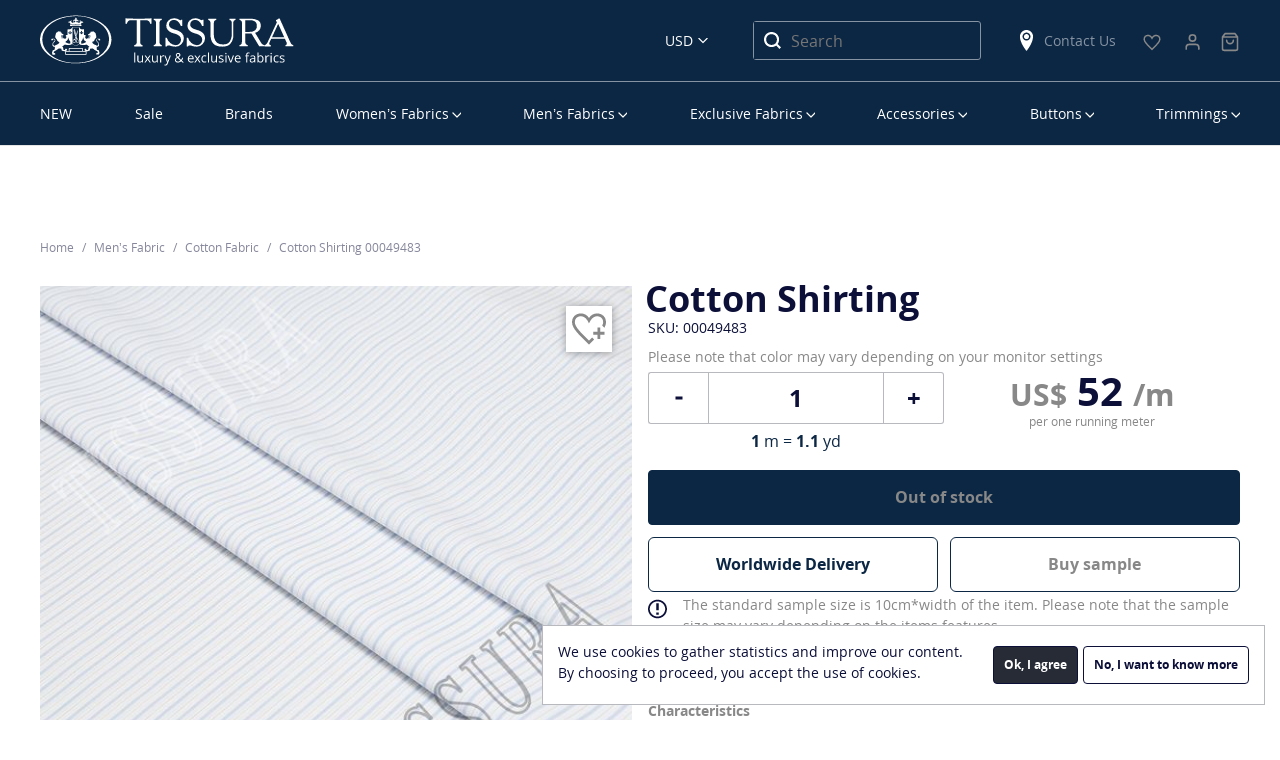

--- FILE ---
content_type: text/html; charset=utf-8
request_url: https://www.google.com/recaptcha/api2/anchor?ar=1&k=6Lczo8UZAAAAAFCP4lia933ciVTcy4v3c5vCLdhm&co=aHR0cHM6Ly90aXNzdXJhLmNvbTo0NDM.&hl=en&v=PoyoqOPhxBO7pBk68S4YbpHZ&size=normal&anchor-ms=20000&execute-ms=30000&cb=qbjiw8nf9n2b
body_size: 49290
content:
<!DOCTYPE HTML><html dir="ltr" lang="en"><head><meta http-equiv="Content-Type" content="text/html; charset=UTF-8">
<meta http-equiv="X-UA-Compatible" content="IE=edge">
<title>reCAPTCHA</title>
<style type="text/css">
/* cyrillic-ext */
@font-face {
  font-family: 'Roboto';
  font-style: normal;
  font-weight: 400;
  font-stretch: 100%;
  src: url(//fonts.gstatic.com/s/roboto/v48/KFO7CnqEu92Fr1ME7kSn66aGLdTylUAMa3GUBHMdazTgWw.woff2) format('woff2');
  unicode-range: U+0460-052F, U+1C80-1C8A, U+20B4, U+2DE0-2DFF, U+A640-A69F, U+FE2E-FE2F;
}
/* cyrillic */
@font-face {
  font-family: 'Roboto';
  font-style: normal;
  font-weight: 400;
  font-stretch: 100%;
  src: url(//fonts.gstatic.com/s/roboto/v48/KFO7CnqEu92Fr1ME7kSn66aGLdTylUAMa3iUBHMdazTgWw.woff2) format('woff2');
  unicode-range: U+0301, U+0400-045F, U+0490-0491, U+04B0-04B1, U+2116;
}
/* greek-ext */
@font-face {
  font-family: 'Roboto';
  font-style: normal;
  font-weight: 400;
  font-stretch: 100%;
  src: url(//fonts.gstatic.com/s/roboto/v48/KFO7CnqEu92Fr1ME7kSn66aGLdTylUAMa3CUBHMdazTgWw.woff2) format('woff2');
  unicode-range: U+1F00-1FFF;
}
/* greek */
@font-face {
  font-family: 'Roboto';
  font-style: normal;
  font-weight: 400;
  font-stretch: 100%;
  src: url(//fonts.gstatic.com/s/roboto/v48/KFO7CnqEu92Fr1ME7kSn66aGLdTylUAMa3-UBHMdazTgWw.woff2) format('woff2');
  unicode-range: U+0370-0377, U+037A-037F, U+0384-038A, U+038C, U+038E-03A1, U+03A3-03FF;
}
/* math */
@font-face {
  font-family: 'Roboto';
  font-style: normal;
  font-weight: 400;
  font-stretch: 100%;
  src: url(//fonts.gstatic.com/s/roboto/v48/KFO7CnqEu92Fr1ME7kSn66aGLdTylUAMawCUBHMdazTgWw.woff2) format('woff2');
  unicode-range: U+0302-0303, U+0305, U+0307-0308, U+0310, U+0312, U+0315, U+031A, U+0326-0327, U+032C, U+032F-0330, U+0332-0333, U+0338, U+033A, U+0346, U+034D, U+0391-03A1, U+03A3-03A9, U+03B1-03C9, U+03D1, U+03D5-03D6, U+03F0-03F1, U+03F4-03F5, U+2016-2017, U+2034-2038, U+203C, U+2040, U+2043, U+2047, U+2050, U+2057, U+205F, U+2070-2071, U+2074-208E, U+2090-209C, U+20D0-20DC, U+20E1, U+20E5-20EF, U+2100-2112, U+2114-2115, U+2117-2121, U+2123-214F, U+2190, U+2192, U+2194-21AE, U+21B0-21E5, U+21F1-21F2, U+21F4-2211, U+2213-2214, U+2216-22FF, U+2308-230B, U+2310, U+2319, U+231C-2321, U+2336-237A, U+237C, U+2395, U+239B-23B7, U+23D0, U+23DC-23E1, U+2474-2475, U+25AF, U+25B3, U+25B7, U+25BD, U+25C1, U+25CA, U+25CC, U+25FB, U+266D-266F, U+27C0-27FF, U+2900-2AFF, U+2B0E-2B11, U+2B30-2B4C, U+2BFE, U+3030, U+FF5B, U+FF5D, U+1D400-1D7FF, U+1EE00-1EEFF;
}
/* symbols */
@font-face {
  font-family: 'Roboto';
  font-style: normal;
  font-weight: 400;
  font-stretch: 100%;
  src: url(//fonts.gstatic.com/s/roboto/v48/KFO7CnqEu92Fr1ME7kSn66aGLdTylUAMaxKUBHMdazTgWw.woff2) format('woff2');
  unicode-range: U+0001-000C, U+000E-001F, U+007F-009F, U+20DD-20E0, U+20E2-20E4, U+2150-218F, U+2190, U+2192, U+2194-2199, U+21AF, U+21E6-21F0, U+21F3, U+2218-2219, U+2299, U+22C4-22C6, U+2300-243F, U+2440-244A, U+2460-24FF, U+25A0-27BF, U+2800-28FF, U+2921-2922, U+2981, U+29BF, U+29EB, U+2B00-2BFF, U+4DC0-4DFF, U+FFF9-FFFB, U+10140-1018E, U+10190-1019C, U+101A0, U+101D0-101FD, U+102E0-102FB, U+10E60-10E7E, U+1D2C0-1D2D3, U+1D2E0-1D37F, U+1F000-1F0FF, U+1F100-1F1AD, U+1F1E6-1F1FF, U+1F30D-1F30F, U+1F315, U+1F31C, U+1F31E, U+1F320-1F32C, U+1F336, U+1F378, U+1F37D, U+1F382, U+1F393-1F39F, U+1F3A7-1F3A8, U+1F3AC-1F3AF, U+1F3C2, U+1F3C4-1F3C6, U+1F3CA-1F3CE, U+1F3D4-1F3E0, U+1F3ED, U+1F3F1-1F3F3, U+1F3F5-1F3F7, U+1F408, U+1F415, U+1F41F, U+1F426, U+1F43F, U+1F441-1F442, U+1F444, U+1F446-1F449, U+1F44C-1F44E, U+1F453, U+1F46A, U+1F47D, U+1F4A3, U+1F4B0, U+1F4B3, U+1F4B9, U+1F4BB, U+1F4BF, U+1F4C8-1F4CB, U+1F4D6, U+1F4DA, U+1F4DF, U+1F4E3-1F4E6, U+1F4EA-1F4ED, U+1F4F7, U+1F4F9-1F4FB, U+1F4FD-1F4FE, U+1F503, U+1F507-1F50B, U+1F50D, U+1F512-1F513, U+1F53E-1F54A, U+1F54F-1F5FA, U+1F610, U+1F650-1F67F, U+1F687, U+1F68D, U+1F691, U+1F694, U+1F698, U+1F6AD, U+1F6B2, U+1F6B9-1F6BA, U+1F6BC, U+1F6C6-1F6CF, U+1F6D3-1F6D7, U+1F6E0-1F6EA, U+1F6F0-1F6F3, U+1F6F7-1F6FC, U+1F700-1F7FF, U+1F800-1F80B, U+1F810-1F847, U+1F850-1F859, U+1F860-1F887, U+1F890-1F8AD, U+1F8B0-1F8BB, U+1F8C0-1F8C1, U+1F900-1F90B, U+1F93B, U+1F946, U+1F984, U+1F996, U+1F9E9, U+1FA00-1FA6F, U+1FA70-1FA7C, U+1FA80-1FA89, U+1FA8F-1FAC6, U+1FACE-1FADC, U+1FADF-1FAE9, U+1FAF0-1FAF8, U+1FB00-1FBFF;
}
/* vietnamese */
@font-face {
  font-family: 'Roboto';
  font-style: normal;
  font-weight: 400;
  font-stretch: 100%;
  src: url(//fonts.gstatic.com/s/roboto/v48/KFO7CnqEu92Fr1ME7kSn66aGLdTylUAMa3OUBHMdazTgWw.woff2) format('woff2');
  unicode-range: U+0102-0103, U+0110-0111, U+0128-0129, U+0168-0169, U+01A0-01A1, U+01AF-01B0, U+0300-0301, U+0303-0304, U+0308-0309, U+0323, U+0329, U+1EA0-1EF9, U+20AB;
}
/* latin-ext */
@font-face {
  font-family: 'Roboto';
  font-style: normal;
  font-weight: 400;
  font-stretch: 100%;
  src: url(//fonts.gstatic.com/s/roboto/v48/KFO7CnqEu92Fr1ME7kSn66aGLdTylUAMa3KUBHMdazTgWw.woff2) format('woff2');
  unicode-range: U+0100-02BA, U+02BD-02C5, U+02C7-02CC, U+02CE-02D7, U+02DD-02FF, U+0304, U+0308, U+0329, U+1D00-1DBF, U+1E00-1E9F, U+1EF2-1EFF, U+2020, U+20A0-20AB, U+20AD-20C0, U+2113, U+2C60-2C7F, U+A720-A7FF;
}
/* latin */
@font-face {
  font-family: 'Roboto';
  font-style: normal;
  font-weight: 400;
  font-stretch: 100%;
  src: url(//fonts.gstatic.com/s/roboto/v48/KFO7CnqEu92Fr1ME7kSn66aGLdTylUAMa3yUBHMdazQ.woff2) format('woff2');
  unicode-range: U+0000-00FF, U+0131, U+0152-0153, U+02BB-02BC, U+02C6, U+02DA, U+02DC, U+0304, U+0308, U+0329, U+2000-206F, U+20AC, U+2122, U+2191, U+2193, U+2212, U+2215, U+FEFF, U+FFFD;
}
/* cyrillic-ext */
@font-face {
  font-family: 'Roboto';
  font-style: normal;
  font-weight: 500;
  font-stretch: 100%;
  src: url(//fonts.gstatic.com/s/roboto/v48/KFO7CnqEu92Fr1ME7kSn66aGLdTylUAMa3GUBHMdazTgWw.woff2) format('woff2');
  unicode-range: U+0460-052F, U+1C80-1C8A, U+20B4, U+2DE0-2DFF, U+A640-A69F, U+FE2E-FE2F;
}
/* cyrillic */
@font-face {
  font-family: 'Roboto';
  font-style: normal;
  font-weight: 500;
  font-stretch: 100%;
  src: url(//fonts.gstatic.com/s/roboto/v48/KFO7CnqEu92Fr1ME7kSn66aGLdTylUAMa3iUBHMdazTgWw.woff2) format('woff2');
  unicode-range: U+0301, U+0400-045F, U+0490-0491, U+04B0-04B1, U+2116;
}
/* greek-ext */
@font-face {
  font-family: 'Roboto';
  font-style: normal;
  font-weight: 500;
  font-stretch: 100%;
  src: url(//fonts.gstatic.com/s/roboto/v48/KFO7CnqEu92Fr1ME7kSn66aGLdTylUAMa3CUBHMdazTgWw.woff2) format('woff2');
  unicode-range: U+1F00-1FFF;
}
/* greek */
@font-face {
  font-family: 'Roboto';
  font-style: normal;
  font-weight: 500;
  font-stretch: 100%;
  src: url(//fonts.gstatic.com/s/roboto/v48/KFO7CnqEu92Fr1ME7kSn66aGLdTylUAMa3-UBHMdazTgWw.woff2) format('woff2');
  unicode-range: U+0370-0377, U+037A-037F, U+0384-038A, U+038C, U+038E-03A1, U+03A3-03FF;
}
/* math */
@font-face {
  font-family: 'Roboto';
  font-style: normal;
  font-weight: 500;
  font-stretch: 100%;
  src: url(//fonts.gstatic.com/s/roboto/v48/KFO7CnqEu92Fr1ME7kSn66aGLdTylUAMawCUBHMdazTgWw.woff2) format('woff2');
  unicode-range: U+0302-0303, U+0305, U+0307-0308, U+0310, U+0312, U+0315, U+031A, U+0326-0327, U+032C, U+032F-0330, U+0332-0333, U+0338, U+033A, U+0346, U+034D, U+0391-03A1, U+03A3-03A9, U+03B1-03C9, U+03D1, U+03D5-03D6, U+03F0-03F1, U+03F4-03F5, U+2016-2017, U+2034-2038, U+203C, U+2040, U+2043, U+2047, U+2050, U+2057, U+205F, U+2070-2071, U+2074-208E, U+2090-209C, U+20D0-20DC, U+20E1, U+20E5-20EF, U+2100-2112, U+2114-2115, U+2117-2121, U+2123-214F, U+2190, U+2192, U+2194-21AE, U+21B0-21E5, U+21F1-21F2, U+21F4-2211, U+2213-2214, U+2216-22FF, U+2308-230B, U+2310, U+2319, U+231C-2321, U+2336-237A, U+237C, U+2395, U+239B-23B7, U+23D0, U+23DC-23E1, U+2474-2475, U+25AF, U+25B3, U+25B7, U+25BD, U+25C1, U+25CA, U+25CC, U+25FB, U+266D-266F, U+27C0-27FF, U+2900-2AFF, U+2B0E-2B11, U+2B30-2B4C, U+2BFE, U+3030, U+FF5B, U+FF5D, U+1D400-1D7FF, U+1EE00-1EEFF;
}
/* symbols */
@font-face {
  font-family: 'Roboto';
  font-style: normal;
  font-weight: 500;
  font-stretch: 100%;
  src: url(//fonts.gstatic.com/s/roboto/v48/KFO7CnqEu92Fr1ME7kSn66aGLdTylUAMaxKUBHMdazTgWw.woff2) format('woff2');
  unicode-range: U+0001-000C, U+000E-001F, U+007F-009F, U+20DD-20E0, U+20E2-20E4, U+2150-218F, U+2190, U+2192, U+2194-2199, U+21AF, U+21E6-21F0, U+21F3, U+2218-2219, U+2299, U+22C4-22C6, U+2300-243F, U+2440-244A, U+2460-24FF, U+25A0-27BF, U+2800-28FF, U+2921-2922, U+2981, U+29BF, U+29EB, U+2B00-2BFF, U+4DC0-4DFF, U+FFF9-FFFB, U+10140-1018E, U+10190-1019C, U+101A0, U+101D0-101FD, U+102E0-102FB, U+10E60-10E7E, U+1D2C0-1D2D3, U+1D2E0-1D37F, U+1F000-1F0FF, U+1F100-1F1AD, U+1F1E6-1F1FF, U+1F30D-1F30F, U+1F315, U+1F31C, U+1F31E, U+1F320-1F32C, U+1F336, U+1F378, U+1F37D, U+1F382, U+1F393-1F39F, U+1F3A7-1F3A8, U+1F3AC-1F3AF, U+1F3C2, U+1F3C4-1F3C6, U+1F3CA-1F3CE, U+1F3D4-1F3E0, U+1F3ED, U+1F3F1-1F3F3, U+1F3F5-1F3F7, U+1F408, U+1F415, U+1F41F, U+1F426, U+1F43F, U+1F441-1F442, U+1F444, U+1F446-1F449, U+1F44C-1F44E, U+1F453, U+1F46A, U+1F47D, U+1F4A3, U+1F4B0, U+1F4B3, U+1F4B9, U+1F4BB, U+1F4BF, U+1F4C8-1F4CB, U+1F4D6, U+1F4DA, U+1F4DF, U+1F4E3-1F4E6, U+1F4EA-1F4ED, U+1F4F7, U+1F4F9-1F4FB, U+1F4FD-1F4FE, U+1F503, U+1F507-1F50B, U+1F50D, U+1F512-1F513, U+1F53E-1F54A, U+1F54F-1F5FA, U+1F610, U+1F650-1F67F, U+1F687, U+1F68D, U+1F691, U+1F694, U+1F698, U+1F6AD, U+1F6B2, U+1F6B9-1F6BA, U+1F6BC, U+1F6C6-1F6CF, U+1F6D3-1F6D7, U+1F6E0-1F6EA, U+1F6F0-1F6F3, U+1F6F7-1F6FC, U+1F700-1F7FF, U+1F800-1F80B, U+1F810-1F847, U+1F850-1F859, U+1F860-1F887, U+1F890-1F8AD, U+1F8B0-1F8BB, U+1F8C0-1F8C1, U+1F900-1F90B, U+1F93B, U+1F946, U+1F984, U+1F996, U+1F9E9, U+1FA00-1FA6F, U+1FA70-1FA7C, U+1FA80-1FA89, U+1FA8F-1FAC6, U+1FACE-1FADC, U+1FADF-1FAE9, U+1FAF0-1FAF8, U+1FB00-1FBFF;
}
/* vietnamese */
@font-face {
  font-family: 'Roboto';
  font-style: normal;
  font-weight: 500;
  font-stretch: 100%;
  src: url(//fonts.gstatic.com/s/roboto/v48/KFO7CnqEu92Fr1ME7kSn66aGLdTylUAMa3OUBHMdazTgWw.woff2) format('woff2');
  unicode-range: U+0102-0103, U+0110-0111, U+0128-0129, U+0168-0169, U+01A0-01A1, U+01AF-01B0, U+0300-0301, U+0303-0304, U+0308-0309, U+0323, U+0329, U+1EA0-1EF9, U+20AB;
}
/* latin-ext */
@font-face {
  font-family: 'Roboto';
  font-style: normal;
  font-weight: 500;
  font-stretch: 100%;
  src: url(//fonts.gstatic.com/s/roboto/v48/KFO7CnqEu92Fr1ME7kSn66aGLdTylUAMa3KUBHMdazTgWw.woff2) format('woff2');
  unicode-range: U+0100-02BA, U+02BD-02C5, U+02C7-02CC, U+02CE-02D7, U+02DD-02FF, U+0304, U+0308, U+0329, U+1D00-1DBF, U+1E00-1E9F, U+1EF2-1EFF, U+2020, U+20A0-20AB, U+20AD-20C0, U+2113, U+2C60-2C7F, U+A720-A7FF;
}
/* latin */
@font-face {
  font-family: 'Roboto';
  font-style: normal;
  font-weight: 500;
  font-stretch: 100%;
  src: url(//fonts.gstatic.com/s/roboto/v48/KFO7CnqEu92Fr1ME7kSn66aGLdTylUAMa3yUBHMdazQ.woff2) format('woff2');
  unicode-range: U+0000-00FF, U+0131, U+0152-0153, U+02BB-02BC, U+02C6, U+02DA, U+02DC, U+0304, U+0308, U+0329, U+2000-206F, U+20AC, U+2122, U+2191, U+2193, U+2212, U+2215, U+FEFF, U+FFFD;
}
/* cyrillic-ext */
@font-face {
  font-family: 'Roboto';
  font-style: normal;
  font-weight: 900;
  font-stretch: 100%;
  src: url(//fonts.gstatic.com/s/roboto/v48/KFO7CnqEu92Fr1ME7kSn66aGLdTylUAMa3GUBHMdazTgWw.woff2) format('woff2');
  unicode-range: U+0460-052F, U+1C80-1C8A, U+20B4, U+2DE0-2DFF, U+A640-A69F, U+FE2E-FE2F;
}
/* cyrillic */
@font-face {
  font-family: 'Roboto';
  font-style: normal;
  font-weight: 900;
  font-stretch: 100%;
  src: url(//fonts.gstatic.com/s/roboto/v48/KFO7CnqEu92Fr1ME7kSn66aGLdTylUAMa3iUBHMdazTgWw.woff2) format('woff2');
  unicode-range: U+0301, U+0400-045F, U+0490-0491, U+04B0-04B1, U+2116;
}
/* greek-ext */
@font-face {
  font-family: 'Roboto';
  font-style: normal;
  font-weight: 900;
  font-stretch: 100%;
  src: url(//fonts.gstatic.com/s/roboto/v48/KFO7CnqEu92Fr1ME7kSn66aGLdTylUAMa3CUBHMdazTgWw.woff2) format('woff2');
  unicode-range: U+1F00-1FFF;
}
/* greek */
@font-face {
  font-family: 'Roboto';
  font-style: normal;
  font-weight: 900;
  font-stretch: 100%;
  src: url(//fonts.gstatic.com/s/roboto/v48/KFO7CnqEu92Fr1ME7kSn66aGLdTylUAMa3-UBHMdazTgWw.woff2) format('woff2');
  unicode-range: U+0370-0377, U+037A-037F, U+0384-038A, U+038C, U+038E-03A1, U+03A3-03FF;
}
/* math */
@font-face {
  font-family: 'Roboto';
  font-style: normal;
  font-weight: 900;
  font-stretch: 100%;
  src: url(//fonts.gstatic.com/s/roboto/v48/KFO7CnqEu92Fr1ME7kSn66aGLdTylUAMawCUBHMdazTgWw.woff2) format('woff2');
  unicode-range: U+0302-0303, U+0305, U+0307-0308, U+0310, U+0312, U+0315, U+031A, U+0326-0327, U+032C, U+032F-0330, U+0332-0333, U+0338, U+033A, U+0346, U+034D, U+0391-03A1, U+03A3-03A9, U+03B1-03C9, U+03D1, U+03D5-03D6, U+03F0-03F1, U+03F4-03F5, U+2016-2017, U+2034-2038, U+203C, U+2040, U+2043, U+2047, U+2050, U+2057, U+205F, U+2070-2071, U+2074-208E, U+2090-209C, U+20D0-20DC, U+20E1, U+20E5-20EF, U+2100-2112, U+2114-2115, U+2117-2121, U+2123-214F, U+2190, U+2192, U+2194-21AE, U+21B0-21E5, U+21F1-21F2, U+21F4-2211, U+2213-2214, U+2216-22FF, U+2308-230B, U+2310, U+2319, U+231C-2321, U+2336-237A, U+237C, U+2395, U+239B-23B7, U+23D0, U+23DC-23E1, U+2474-2475, U+25AF, U+25B3, U+25B7, U+25BD, U+25C1, U+25CA, U+25CC, U+25FB, U+266D-266F, U+27C0-27FF, U+2900-2AFF, U+2B0E-2B11, U+2B30-2B4C, U+2BFE, U+3030, U+FF5B, U+FF5D, U+1D400-1D7FF, U+1EE00-1EEFF;
}
/* symbols */
@font-face {
  font-family: 'Roboto';
  font-style: normal;
  font-weight: 900;
  font-stretch: 100%;
  src: url(//fonts.gstatic.com/s/roboto/v48/KFO7CnqEu92Fr1ME7kSn66aGLdTylUAMaxKUBHMdazTgWw.woff2) format('woff2');
  unicode-range: U+0001-000C, U+000E-001F, U+007F-009F, U+20DD-20E0, U+20E2-20E4, U+2150-218F, U+2190, U+2192, U+2194-2199, U+21AF, U+21E6-21F0, U+21F3, U+2218-2219, U+2299, U+22C4-22C6, U+2300-243F, U+2440-244A, U+2460-24FF, U+25A0-27BF, U+2800-28FF, U+2921-2922, U+2981, U+29BF, U+29EB, U+2B00-2BFF, U+4DC0-4DFF, U+FFF9-FFFB, U+10140-1018E, U+10190-1019C, U+101A0, U+101D0-101FD, U+102E0-102FB, U+10E60-10E7E, U+1D2C0-1D2D3, U+1D2E0-1D37F, U+1F000-1F0FF, U+1F100-1F1AD, U+1F1E6-1F1FF, U+1F30D-1F30F, U+1F315, U+1F31C, U+1F31E, U+1F320-1F32C, U+1F336, U+1F378, U+1F37D, U+1F382, U+1F393-1F39F, U+1F3A7-1F3A8, U+1F3AC-1F3AF, U+1F3C2, U+1F3C4-1F3C6, U+1F3CA-1F3CE, U+1F3D4-1F3E0, U+1F3ED, U+1F3F1-1F3F3, U+1F3F5-1F3F7, U+1F408, U+1F415, U+1F41F, U+1F426, U+1F43F, U+1F441-1F442, U+1F444, U+1F446-1F449, U+1F44C-1F44E, U+1F453, U+1F46A, U+1F47D, U+1F4A3, U+1F4B0, U+1F4B3, U+1F4B9, U+1F4BB, U+1F4BF, U+1F4C8-1F4CB, U+1F4D6, U+1F4DA, U+1F4DF, U+1F4E3-1F4E6, U+1F4EA-1F4ED, U+1F4F7, U+1F4F9-1F4FB, U+1F4FD-1F4FE, U+1F503, U+1F507-1F50B, U+1F50D, U+1F512-1F513, U+1F53E-1F54A, U+1F54F-1F5FA, U+1F610, U+1F650-1F67F, U+1F687, U+1F68D, U+1F691, U+1F694, U+1F698, U+1F6AD, U+1F6B2, U+1F6B9-1F6BA, U+1F6BC, U+1F6C6-1F6CF, U+1F6D3-1F6D7, U+1F6E0-1F6EA, U+1F6F0-1F6F3, U+1F6F7-1F6FC, U+1F700-1F7FF, U+1F800-1F80B, U+1F810-1F847, U+1F850-1F859, U+1F860-1F887, U+1F890-1F8AD, U+1F8B0-1F8BB, U+1F8C0-1F8C1, U+1F900-1F90B, U+1F93B, U+1F946, U+1F984, U+1F996, U+1F9E9, U+1FA00-1FA6F, U+1FA70-1FA7C, U+1FA80-1FA89, U+1FA8F-1FAC6, U+1FACE-1FADC, U+1FADF-1FAE9, U+1FAF0-1FAF8, U+1FB00-1FBFF;
}
/* vietnamese */
@font-face {
  font-family: 'Roboto';
  font-style: normal;
  font-weight: 900;
  font-stretch: 100%;
  src: url(//fonts.gstatic.com/s/roboto/v48/KFO7CnqEu92Fr1ME7kSn66aGLdTylUAMa3OUBHMdazTgWw.woff2) format('woff2');
  unicode-range: U+0102-0103, U+0110-0111, U+0128-0129, U+0168-0169, U+01A0-01A1, U+01AF-01B0, U+0300-0301, U+0303-0304, U+0308-0309, U+0323, U+0329, U+1EA0-1EF9, U+20AB;
}
/* latin-ext */
@font-face {
  font-family: 'Roboto';
  font-style: normal;
  font-weight: 900;
  font-stretch: 100%;
  src: url(//fonts.gstatic.com/s/roboto/v48/KFO7CnqEu92Fr1ME7kSn66aGLdTylUAMa3KUBHMdazTgWw.woff2) format('woff2');
  unicode-range: U+0100-02BA, U+02BD-02C5, U+02C7-02CC, U+02CE-02D7, U+02DD-02FF, U+0304, U+0308, U+0329, U+1D00-1DBF, U+1E00-1E9F, U+1EF2-1EFF, U+2020, U+20A0-20AB, U+20AD-20C0, U+2113, U+2C60-2C7F, U+A720-A7FF;
}
/* latin */
@font-face {
  font-family: 'Roboto';
  font-style: normal;
  font-weight: 900;
  font-stretch: 100%;
  src: url(//fonts.gstatic.com/s/roboto/v48/KFO7CnqEu92Fr1ME7kSn66aGLdTylUAMa3yUBHMdazQ.woff2) format('woff2');
  unicode-range: U+0000-00FF, U+0131, U+0152-0153, U+02BB-02BC, U+02C6, U+02DA, U+02DC, U+0304, U+0308, U+0329, U+2000-206F, U+20AC, U+2122, U+2191, U+2193, U+2212, U+2215, U+FEFF, U+FFFD;
}

</style>
<link rel="stylesheet" type="text/css" href="https://www.gstatic.com/recaptcha/releases/PoyoqOPhxBO7pBk68S4YbpHZ/styles__ltr.css">
<script nonce="Pnv-lMdCNJ-2_4mw_H62AQ" type="text/javascript">window['__recaptcha_api'] = 'https://www.google.com/recaptcha/api2/';</script>
<script type="text/javascript" src="https://www.gstatic.com/recaptcha/releases/PoyoqOPhxBO7pBk68S4YbpHZ/recaptcha__en.js" nonce="Pnv-lMdCNJ-2_4mw_H62AQ">
      
    </script></head>
<body><div id="rc-anchor-alert" class="rc-anchor-alert"></div>
<input type="hidden" id="recaptcha-token" value="[base64]">
<script type="text/javascript" nonce="Pnv-lMdCNJ-2_4mw_H62AQ">
      recaptcha.anchor.Main.init("[\x22ainput\x22,[\x22bgdata\x22,\x22\x22,\[base64]/[base64]/UltIKytdPWE6KGE8MjA0OD9SW0grK109YT4+NnwxOTI6KChhJjY0NTEyKT09NTUyOTYmJnErMTxoLmxlbmd0aCYmKGguY2hhckNvZGVBdChxKzEpJjY0NTEyKT09NTYzMjA/[base64]/MjU1OlI/[base64]/[base64]/[base64]/[base64]/[base64]/[base64]/[base64]/[base64]/[base64]/[base64]\x22,\[base64]\x22,\x22dn7DrkVzw7nDmQQdwqA1K2/DqiNvw7oACAnDnT3DuGPCkV9zMm8SBsOpw6hMHMKFHhbDucOFwpvDlcOrTsOPZ8KZwrfDpx7DncOMSEAcw6/[base64]/DqMOUwq1Xw6MlJMO8DwzDtz7Csj4iw4Ulw4rDq8KZw6HChXIkCkR+Z8O2BMOvFsORw7rDlRZkwr/CiMOATSszXMOUXsOIwqbDlcOmPCLDgcKGw5Q0w44wSwHDkMKQbTDCmnJAw7jClMKwfcKBwrrCg088w6bDkcKWOcOXMsOIwrg5NGnCogMrZ3tswoDCvSANPsKQw4bCvibDgMORwoYqHyfCpn/Ci8OGwqhuAlJmwpcwQ17CuB/Ci8OZTSsgwqDDvhgHb0EIUXgiSy/DkSFtw6ELw6pNDMKiw4h4TsOVQsKtwqhlw44nQzF4w6zDuFZ+w4VVOcOdw5UxwofDg17CsSMad8OOw5xSwrJDdMKnwq/DsjjDkwTDqMKIw7/DvVxlXThkwoPDtxc+w5/CgRnCv2/CikMHwpxAdcK8w6Q/wpNnw7wkEsKCw6fChMKew4tQSE7Dr8OiPyMlEcKbWcOqKh/[base64]/Cj8OJVhNPWBbDoRPCtDY8QQl0w6ZjwpIAGMOtw5/Cj8K2bX0swoN6eBLCu8Oqwr8CwpF4wpzCvWjCtMKMIzXCgQJYScOIcAbDqgckOsKVw7lAaVVOY8ObwrthIcKEFMONPUN2EE7CkcOQS8O4RgPCh8OjGRvCvSTDpTMsw5bDsF8IZMK+wovDiW8CPSBvwqzDvcOCaj0EDcOiQcKDw6jCmVnDhsO/[base64]/Nl7CnBhyAsOvw59Lw7jDusOZaC3Dk8KSwolBOsO1ZGbDlyQwwrV3w71dK0UIwoTDrsO+w4s5DHRvMBTCocKBBsKracO8w7A3HR0jw5c3w7rCukAowq7Dj8K7L8OaIcKXLMODYFbCmXdOTi/DusKMw683OcOPw4jCtcK0TFDDigTDt8OoVsO+woUFwoTDsMO8wo/DgcOORsOfw6jCjGQaU8Oywo7CncOJOmfDk0l4EsOEJk5tw4/Dk8OXVlzDu1R5UcO9woB4Y3tlWwXDksKKw5lYQ8OAEnzCrivDtMKSw4dzwpcvwp3DkV/DpFVmw6LCp8Ouw7l3KMORS8OvAXXCisKhEwkRwqFJf1IHFxPCtcK3w7N6WXxFTMKaw7DDng7DjcKQw5kiw4xkwofCkcK/A0cue8O+JgjCkwzDscOUw6RyaWDDtsKzdmnDqsKBw7ARw6dVwqtFQFHDsMOVEsKxdcKjc1Z/[base64]/CqMKpwrhOR8O6wrQmw5wpw6LDosKvB11zwrfCvEQAU8KBHcKaHMOYwrfCoVI9TsK2woTCssOYIWNXw7TDjMO6wr5tbMONw6LCkDU2flPDnTrDl8Olw4E1w6XDssKRwoXDjDDDimnCg1/DssKWwqFjw7RMccKxwpRoYQ8QVMKRCGdJJ8KCwrFkw5zCijbDvETDuUjDi8KGwrPCrkjDoMKOwpzDvl7Cq8Ouw5TCjQsqw68Aw4dBw6U/VFVWOMKmw6MJwrrDocOdwp3DgMKGWh7Cu8Kedxcbf8K5W8OLeMKCw7ViJsKWwqUfJw/DmcK7wojCoUN5wqbDnALDqCzCom8XCChPwqnCqxPCrMKIU8KhwrYFAMKCHcKPwpvCkmU7V3YbGsK6w68nwqRtw7R3w6DDnBHClcOVw7MEw7zCtWoyw6s2XsOIHUfCgsK/w73CmhbCicKHw7vDpFxnwos6wosxwoZlw4wYEMOcHmXDo13CuMOoHmTCu8KVwpvCocOQNwtXwrzDt0ZVAwfDqGTDvXoOwqtJw5HDu8OeCQtAwrZPTsKMBhvDgV1tV8OmwovDoyjDuMK6wrYJc1PCskBdHHfCrXIZw4HClE9rwo/DlcKgbHDCl8OAw5PDsBlXNHgzw4NqaEDCvUBpwoHDj8KAwqDDtjjCksOrfGjCmnDCmg1tGh8Dw7EGWMOSLcKAw7rDkA/[base64]/DulHCsHgbwqrCocOAw5DDlBXDhcOCWRAvSMO3w5zDuQQNwqrDtMODwoXDk8KbFG7Ch25ZDQcGdQDDqjDCjXXDunM8wqc/w7zDrMOLamwLw6LDm8Odw5USf3HCnsK/[base64]/[base64]/FMOhcBxjVlUKwqrCsAhAw7vDscOTYMKyw6XDulREw4hpfcKzwqgsYRBkEnHCvmrCvR5rZMK8w4BCYcOMwoYgYC7CvW0rw77CvsK4EMKJSsKRNMOtwoDCp8KOw4ZMwrhsXsOyJxfDqRByw6HDmmzDn1YSwp8cBMOIwrlawqvDhcO9wohlSTgYwp/Cq8KdMEjClsOUWcKbw5phw7k2AsKZOcORDsOzw5IWc8K1FnHDlCAyH1p4w5zCunhewqLDt8KDMMKpa8Krw7bDjsOob1vDrcONOloMw5nCrcOIM8OZIHLDiMOLXjfCusKywox/w6xJwqvDj8OSVXp0D8K8e1rCmlRxBcOBPRHCt8KRwo4/dm3Cn0XCqCXCrhTDsxMTw5BFw7jCnHrCvix4ZsOGXxEjw6DCmsK+G3rCoxrCp8O8w78vwqU8wrAmZBPChhjDkMKDw4pcw4Eqd1sow4tYHcOKTMOpTcODwoJMw5zDpwE/w77DkcKCWjzCmsK3w503wpbDjcKZT8OZAwXCjiXCgTnCvW/CnybDk0hQwqpwwovDiMOxw4Qlw7YhFcOoVBcYw7bCvMO2w6DDn2JXw65Ow4XCjMOYw4QsYlvCrsOKTMOFw5wjw4vCpsKpDsKUMnR/wr4uB18hw6bCp0/DtjjCpMKzw6QSLXfDpMKkNMO9wqFWHHLDocKWYcOQwoDCgsOPAcKMPhhRVMO6CW8KwrXCjsOQMcKtw4VDFsKOGxAAcAQLwrhIUsOnw7DDlEbDmy7DmH1Zwq/Cp8K3wrPCv8KreMObZ3sZwqshw7sSZcKSw7RkISF5w7JfeAscL8KVw6PCmsOHTMO6wpbDhyHDmD/Cni7ClztMXcKfw687woY/w5sfwqJiwpTCvC7DoHddGC9rYjjCh8ONbMOqQmfCpcKhw5hgIgsVMcOkwpkzBHwZwpEFF8KEwqcRJyfCmGnDrsKvw756FsOYCMKLw4HCscKOw75kSsK/V8KyUsKiw5tHWsKQJVoQLMKVbyLCksO3wrZtPcOHGgDDt8OSwojDscKjw6J6cmJTJTsNwonCnEcZw79COX/[base64]/CkcKQdwRJwr89w6tQw4EISzIsw7AVwqDDr3/DpcKrImIOPcO0JDYQwoYMR18EVRUcagY1JcK4SsOTccOXAFvCmCHDhk5owoslfzUJwpHDuMKBw4LCjMKWIU3CqTlawqJRw7pia8K+bVnDsHAtScO7BcOZw5LDg8KbEFkQI8OBGFN5w5/ClncuH0BcYVNUThQSScKyKcKDwrRMbsOVNsOwR8OwW8OUTMOLYcO5HMOlw4IywqEYTsOIw6RCbgwdRmV7OcK7OTFKLkpowoXCisK/w45/w5VTw40zwqkoHSFEXFzDp8Kyw6gbYmrDlcO9XsK7w7PDncOtW8KPQwTDlH/Cnw0SwoTCvsO3dwXCisOzIMK2wp8swqrDmngYwqtyDXgGwo7DumDCk8OlQMOAw6fDscOkwrXCjkDDq8KwSsOAwpEXwrfDrsKmwovCkcKsM8O/bmNvEsKsCQfCtUvCu8KcbsOyw6DDqsK/PSMkw5zCicOTwrtdw7/Cu0PCj8O+w5LDscONw5HDt8O+w4ZrCCVbYQrDvHNsw4ojwo9HJH1Be3zCmMOHw4zCm33Cq8O6HxbCghXCs8KBcMKtF2LDksO0BsKYw79/LHkgRsKzwr4vw7/CiBkrwqzCiMKeasKMwqEhwp47EcONVALDjsOjfMKIYxEywojDtMO/dMKhw4wbw5lHKRBBwrfDgyceJMKqKsKzV2Q6w4ZOw6/Cl8OhfcOSw4BEJcOGKMKAczt3wprDmMKBCMKBNsKJVMOIRMOdYcKxR2cAOcKjwoYDw6rCocKfw6FNECDCqMOPw7bDtD9NNj4ywonChXcow7zDrlXDicK0wq09VVjCiMOnfF3DvcORBRLClCvCpAB2WcKbwpLDs8K3wocODcK8VMOiwrE/w7XDnVVxbMKSWsOFTVwBw6vDrCkXw48XVcODYsO8RH/Cq1MNH8Okwo7CqyjCj8OTWcOyTW8tR1Ipw7IfCALDpiEbwoXDjn7Ct1BQCQ/DuhTDoMObw5Vuw5DDrsKIO8OAXiNDbMO2wq4xa3/DvsKbAsKnwrfCtA9NMcOkw5QQWcKswr8yejs3wpkow6fDompEScO2w5bDscOgD8KIwq89wp1Uwqcjw5s4FX4QwoXClMOidnfCgxUdWcO9D8KtEcKlw7YUPB3DnMONw7rCm8KIw53ClgbCmB7DgSTDmmHCpxbCmMOYwpjDoXzCvWZtdsKOw7XClDDClmrDimwUw6grwp/Dp8Kpw47DrwsVV8Oiw7jDpsKpYMKJw5nDocKSw4/CggVSw6hpwrNuw6V+w7PCsS1Cw7lZKljDksKbCR/[base64]/PXoONMOJUsOGbcKnCsKgw7lnw6rDjsOvK2TDkDhKwotSOsKDw6HCh1V9DzLDtF3DvB9mw6jCp0sJb8O2Zz7DmU/DtxgPPWzDlMOIw4xbUsK6K8K7wqtbwqxIwrsUKDhSwq3DrMKvworDj2tGwrvCrU8KFxZ8OMOlwozCqWDCqRQywq/[base64]/Cm8OiLsKtwpnChljDpGrDhgHDsmg8JMKtH8O0eCHDlMKWIEYlw4XCuiLCiUMjwq3DmcK/[base64]/wrDCuVhjbm5TdiPCr8K8EsOubsO2EMK6ccOxw6xoDCfDs8OpAlzCocK1w4ULP8OAw4VYwp/[base64]/[base64]/DlcOtWcKHwqnCvMO1EAbDmsK+wqUMEUnDoQLDj11eCMK4XghiwoTCsD/CmcODSzbCvktCwpJWwq/CpcOSwofDusK8KDnDt3TDuMOTw4rCpsKuRcO/w75LwqPCusKDcXwDR2EjGcKywrvCpGDDi1TDqxEqwpsEworCqcOmF8K7ChPDlHcwb8OrwqzCjUx6alA5woHDkUgkw6peQj7DuDbCoCIdK8K9wpLCncK/w4sfOnbDhsOBwrjCvsOpIcOSSsOFLMKawpbDpAfDkRjCv8KiHsOEMl7CggdPBsOuwpkFEMOwwoc6P8Kbw6pUw4N1HsKuw7PDjMK5RmQ2w6LDg8KxXjzDmFjChsORDDnDtARJOm5ww6bCl0bDhTrDtQYOWlHCvDfClF1RQzIjw7HDqcOabh7DgWt/LThCXcOZwqvDo3RkwoMnw6gNw4wlwrvDsMKONC/Dj8KMwpU6wpvDtEwJw41gGlNScEjCu0/CjVojw5YyWcOzMRQqw6HCusOVwqbDihorI8Oxw4pLSG0pwpvCtMK2worDh8OOw5vCu8OOw5zDuMKDQ2Nyw6jCpghgchfCucKTIsO/w7nCisO0w612wpfCucOtwofDm8OPLWfCjRkvw5DCrEjCo0LDg8OSw5c/Y8K0fsKhAW3CnDUxw47CsMOjwr9dwrvDkMKSwobCqk8UI8OjwrzCm8KFw4BgR8OVB33Ck8K/NwnDvcKzW8KHcWJnC11Zw4s1RHl8T8K+aMKPwqbDtsKow5s6VcKzacKaFSBzB8KQw47DmUfDiUPCnnjCqlJELsKLdMO+w4NGw7UJwp1xMgXCl8KmUS/Do8KuMMKCw4lJw7pFJ8KKw7nCnsOvwpTCkC3DpcKTw4HDoMKXL1LCpmhvbMOowrPDj8KXwrQxC0IbJRLDswUxwoPCkWwPw4/CksONw4zCo8KCwovDpFLCtMOew4HDoknCn1/Cl8KBLFZXwr1Bc27CusOCw4/CqH/Dqm3Du8O/GC5Hw6c0w4UwXg4qcHgGIiB7IcKhA8K5KMO4wpbDvQ3CjMOVw6NwXQJ/[base64]/Dqh8gwpHDgcOWTQN8w7VkBGzCscOUw67CnzLDnSLDmxvCsMOOwoVnw6MKw5/Ds0bCjcKTJcKEw5s+d0N3w6AQwrhxUUxTcMKCw5tUwpTDqjY/wp3CpmHCqHfConBjwrrCqsKhwqnCuw0ywpFhw7NhMcOcwqPCkcOXwrvCvsKnehkIwqLDo8KLci7DhMOEw48Kwr3DvcKZw457VUjDjsOQBDzCucOKwppqcTBzw7NKesOTw5DClsO0L0Iuw5ApRcO3wrFdISVcw5pvdWvDjsK9ZRPDtikvb8O/wqjCqMOhw63CvsOkwqdUw6rDj8KQwrR0w43Ds8OPw5zCtcOzdkkhw5rCrMO9w47DnWZPZwF+w6HCnsO2AkfCt2fDssOGFiTChcO1P8KQwp/[base64]/DhX/Cq8OGw7vDpy7Dj8OoFzXDmSYRwoZPw5o2wqDDj8OPw5sROMOUGhzCgAjDuRDCmCbDlG0Iw4DDisOVPSwJwrExYsOow5ITfcOzdW15VsOAc8OaQMKswr/CgmLCmmczC8O8BhbCpMKGw4bDompDwoljCMOdPsOAw7/DoxlJw4rDuEpAwrPCsMKewqjCvsOlw6zCrHTDrSBzwozCtgvDp8OVME0ew5fDtsK4AnvCkcKlw6EDL2bDn2DCmMKdwonCiDYLwrXDqSzCqMOywo0RwrQ/wqzDiEgtMMKdw5rDqX0tKcOJSMKVBxPCmcKJahfDlsKuw6o1wppQPh/CnMOBwpQgVMOqwq8hYsOWdsOgLcOIGiZAw7EcwpxHw6vDtGXDtxfCs8OBwo/[base64]/[base64]/MhUvwojDnBvCkMKrw5QfA8O+Cx0WwrA0woIxDRDDrg0lwohkw4FIw5XCp0rCpXB1w7LDigcvUnTCjCldwqrCnk7CvUbDiMKQbDguw7HChQrDrBDDusKkw6/ChMOEw6owwrtAJmHDpnsnwqXCkcKhCMKewqfCjcKmwrcsN8OHGcKBwp5Mw4UDcz02ejvDu8Oqw7LCrCzCoWrCq0rDvUoAYEYGRy3CrMOhSV0kwq/CjsKXwrtTCcOCwoBzYAnCjEYiw5fCscOTw5zDvk8lcx3Dk0B3wqtQBsOCwpfDkAnDgMOzwrdZwrERw6Nyw4kAwrfDp8O/w5DCiMO5AMKNw6F0w4/ChQABUMO8H8KXw7fDq8K5wp7ChsKLZ8KCw43CoTJXwq5SwooXWhfDr3TDtjBOXDEjw7tRZMO5HsKKw51IAsOLE8Owfhg1w5fCrsKjw7fDjFHDmj3Dv1x7w7R7wrZLwpzCjxI+wrfCmhctKcOEwqV2wrvDr8KYw54cwqMlZ8KOD0nDmEh5OMKIDhk9wp/[base64]/DrMKAw7LChRQXw4gfVcKIGVzCvjvDh3MFwoMsC3gcAcKwwrxhO3ggSUXCqD7CosKnGMKdalDCoz4sw4hhw6rCgBFOw50UfjjChMKbwp1Hw4LCpsOqT3Exwq/DpsKvw55eAMO4w5VewoDDpsOVw6khw5lRw7zCucOfdTLDlx/CrsOFZmtXwrljK3LDlMKaJsKgw69Zw5lBw4fDu8OMw5dWwofDv8OMw6fCo2ZUag3CqMK6wrvCt0pNw75RwpXClX9QwqnCp1jDjsK5w65hw73DnMOzwpUgVcOoJsKiwqHDiMKzwrFrd3IWw7dew7nChj/CknolYj8WFinCqMKVf8OmwqljLcONSMKGYwNQccK+IkY2woRZwoYFZ8KwCMOcwqbCtSbCtQldR8Kaw7fDsUAbZsKYJMOOWEFgw7/Dt8OTMVHDmcKawpMKYBnCmMKqwqQaDsKRQjbCnEZ9wr0vwoXCk8KAAMOBw7fCi8KBwrPClnRsw4LCusKuDxDDqcOKw5xwC8OEFikwecKWUsOZw47DrnYBBcOJSMOUw7DChhbCnMO/[base64]/w6LCs1xMw6I0OCDDnsKAw5QSw7/DmMKoHsO8GgNXDCJ/U8Ofw5vCicK0SjJJw4kkw73DsMOEw6orw77DliIjw4/Csj3DnUvCs8Kkwp4KwqDCkcOwwr8bwpvCj8OHw7TDgMOCTcOqDEnDsEogwobClcKCwpQ7wpXDr8Oew5F8NAXDp8O1w7MJwph+wo/[base64]/Dm8KTX3/CosO+XMKgwrRnwqnDucK8G3/DnWAdw4XDq0kCU8K8e2xFw7PCuMKyw7nDqcKuCFTCpyYrLcOvHMK1ZMKGw4tiHG/DtcOiw6DDrcOIwoXClsKDw4kuEMKuwq/DvcO1PCXCuMKMY8O/[base64]/Ch8K9GCIPTzDCoGrDr8KwwpFaSSUow4XDiDReTH/Cs1nDsVAPWxbCi8K/XcOLahENwqZ7DcKSw5E1XnAeScOow5jCi8KICyx+w7XDv8OtFWYFcMOtIMOjSQnCqWgEwpnDn8KowpUnBVXDlMKHKMOTLSHCvnzDlMK0Pk1THTHClMKmwpoSwoMCCcKFe8OqwobCocKrUHtxw6NYWMKdGsKxw7jCp39eOsKXwoRxOCEeFsO3w77CjFHDoMOjw4/DisKDw5PCjcKkBcKbZi8vRUjDlsKPwqQRFcOnw5DCl3/Cu8O/w5zCksKiw6PDqcO5w4vCt8K/wqk8wpZvw7HCtMK+fWbDmsKBKBZaw50JDRQ4w5bDoVzCvmTDiMO+w4kcFFLDqyZOw7HCl1jCvsKBccKfOMKFdz/Ci8KoW2/Cg3I3SMOiS8OUwqAmw4FvGBdVwqllw4kTRcOGK8KHwrglDMOZw43Du8KTMxEDw5A0wrLDvitIw5fDsMKZNjHDncKow4c/JcO1JMK5wonDrsKBK8OgcAh0wr83JsOIXsK0w63Dmh5GwoFuGWdxwqTDr8K5EcO5woUfw5XDqcOswqHDmylEKsKfQsOjAzLDoFvClcOBwqHDu8KIwoHDmMO9WEZhwrM9ZCxrSsOLUQrCu8Olf8KATcOcw77ChCjDoS4ywoRQw4VZwoTDlTdCVMO+wq/DlxFkwqJXWsKWwqvCo8Oiw4Z3CMKyPg9Vw6HDicKHW8K/XsKvF8KMw5Ifw47DlEgmw7FQIAE0w6/Dk8OPwoDCvkp/esO8w47DrcK5JMOpM8ORCRQDwqN7w7LCkcKQw7DCssOOKMOow4BNwr0mYcO7wpzCs25CYcOGJ8OowolALnfDmljDrFnDkW7Di8KLw7Riw4/DkcOlw6lJD2rCuALDhkZ0w4w7LG3CjF7DoMKIw6xvW0ARw7XDrsKywpjCksOdNQkswpkuw4VdXA9SPcKWCULDs8O0w7fCiMKBwpLCkMOUwrTCvAXCl8OsDSfCniwRHnBGwrnDjcOsIsKCJcKwAm/DiMKuw4oBYMKKOXglfcKzEsKyVkTDmjPDusO7wpXCnsOgUMOawrPDhMK0w7DDn0M2w78bw7MQOVA5ch1ewoLDgGPCgl7CqBTDrhvDoXzDvgnDgsOVw5AjFFHCg0JaAMK8wrsEwpPDu8KTw6w4wqEzA8OdM8Kuw6taCMK4wofCpMKRw4Nlw5h4w505woRTOMOVwphsPy/CqB0Rw4/[base64]/wqcdLsOdW8K3w4k7Q0HDonbCuSrChMOlUT9FSCxDw4PDr1lGMMKtwoEewp44wozDtmPCtsOtMMKYasOWLsOwwrF+wo4bJThEEGImwodNw6JCw6RmM0LCk8KObsO5wohfwojClsKIw4jCtWFCwp/CgsK/ecOwwoHCvMKpGHbClHvDi8Kgwr7DqcKlY8OSGTnCtMK5wovDrB7DgcOqBRDCpMK3KGchw7Iuw43DmkzDsGbDjMK5w5sfAUXDoVDDtsKGQcOfW8OJfsOcYyjDv1dEwqd1UsOpGxpHXAtiwrXCgcOIFG/CnMOTw73Cg8KXU3caBizCucOsG8OUQwEUWWFrwrHCvTB+w4DDpcOcIyg4w53CtcKtwrpMw5EEwpTCo0VzwrAYFTFtw4jDkMKvwrDChW/DsxBHTcKbJ8OAwqzDtMK9w7sMQiZ/R1ojRMO5U8OIE8KNFkbCqMOQf8KQBMK1wrTDvkXCsi4zf0MEw4zDkcKZFyjCr8KzKQTClsKDURvDsQ7DhDXDmS7Cu8K4w6MKw6fDl3g4cm3Dr8KTYcKtwpNJbGfCocOgGjU/woAhARwdEAMaw4jCpMKmwqpOwofCh8OtQMOHRsKOKSzClcKTE8OEP8OJw5t5fg/CqMO9PMO1LsKrwoptLzRewpfCqlchN8KJwrHDjMK/[base64]/[base64]/DmUjDnHE8CBfDnMKbwpBMw7hww7XCg3vCkcOCfMOAwoYKLcK9LMKpw7nDtUMWFsO4Q2DCig/DsTEWTsOOw7HDtG0CdcKZwr1gJMOHXjTCuMKOeMKLRsO/CQzDsMO8CcOMJXMCQEXDhcK0A8K6wpIzJ3Vowo8tdsK+w4bDhcOba8KmwqhONHTDhnnCsW1/EMK4F8Ozw4PDgQ/[base64]/Dl8K7w6DDlsKPw5UuwqJdBGQMMcO0w5/DuwvCt09AXiHDgsOEYcOCwpzDusKCw47ChsKtw6bCmRRZwqtUK8KzUcO8w7vClWE9wo99QsKCBcOvw73DosOwwq1zOcK1wo81Z8KGTgwew6DDscOkwoPDsio4Q0l3XcKgwpHDpzhsw7InUcOywrV3H8KKw6/DvTtRwrkyw7FOwqZ4w4zCs2PClMOnMD/Co2nDjcOzLlXCisKAbDPCpMOMSR07w5nCnSfDjMOqbMOBcjfChMOSwrzDicKbwoPDmV0Va2BfZMK2UnlSwr15WsOiwrVZBU50w73DuhcgDR5Nwq/[base64]/CuWTCv3AwECPDkcKPG0fDncKpZ2fCjj4+ZsK7SRfDocKwwr7DvWQzZcKyQ8Omwo1FwqHCrsKfeTM9w6XCjsOWwolwNy3CnsO2w7JSw4rChcOkO8OOTApJwqbCosOhw55/wpzCmQvDmhYCdsKowrImJVEqAsKrZsORwq/DusKmw7zCoMKRw5h2woHCo8O8CsKeK8OFbRfCk8OSwqMGwpkBwpJZbQfCpRHCgHxpM8OkOWnCgsKkEsKaSlDCtcKePsK8AgfDqMOyUyjDij3DiMOyDsKSMh/[base64]/[base64]/CszXDiMOhw6fCusOqw4TDkRbDmns3UcO7wpDDmcKrZMK4w5kxwq7Dh8K2w7Rfwos4wrdZBMODw6xpWsOywocqw7dQPcK3w4phw6PDrHVUw57DicKHLijClQRMaATCksOoPsOIw5/CiMKbwr8RGCzDosOew7TDisKHd8KgcnjDsUMWw6k3worCocKpwqjCgsOTY8Kaw6hUwpQHwpDDvcO8aRQyTlcfw5Utw5lHw7LCrMKkw6vCkjPCu2DCsMK1Uj7DiMKGWcKaJsKuWMKgOS7Dh8ONw5EmwprClDJwM3XDhsK4wqVyDsK/dk3DkEDDpUEawqdWdHVDwpQ8S8OyOlrDqlDCjsOmw61Twr4Cw6PCq1vDnsKCwpx7woJ8wqxXwqcOSArCm8Kiwo4FK8KmZ8OIwp1bUi1KLhYhHMKHw5saw7/DnhAywp3DmVo3Y8K6P8KDVsKdZMKJw6YPEcOsw65CwofDjzxWw7A/[base64]/DisKIw6bCuwPCtT/DkXnDvMObNRtZasKsdnhcwrYawr7CtMOWM8KAL8KIKjx1wqfCo2gABMKXw5vCh8KxDsKXw47DpcO8a1UKCMO2HcOswqnCklLDpcKzaWPCmMOSRQHDrMOBVxcdwpgYw7kCwr7Dj2bDjcOEwow6fMOTP8OrHMKpHcObcsOSScKrKcKNw7Ytwpwbw4cVw59kBcKNIB/DrcKsbh5lWCENX8OoTcKCQsK2wpVqaFTClkrDq2XDqcOqw5FqYgfDo8KtwrfChcOLwpnCkcOMw7s7fMKxJlQqwq3Cl8KobQXCtHlJQMKwOlHDo8OMwrtfLcO4woFFw7zCh8OvCy9uw6TCkcKMZ0wJworClzTDpF/CssOVJMOvZAsqw5/DuH3DnznDqm06w55ScsO2wrHDnR1iwpB8w4gLZsO0wpA/BnnDhTPDkMOlw40HC8OOw7lpw6E9wpdsw7xJwqUUw4nCgsK1GGLCiVpbw5ItwrPDh2fDlXRaw5lbwqxZw4czwozDjz8+d8KURMOow6/ChcOGw6t5wrvDpsK2wqjDvn90wr0ww7vDszvCmlrDpGPChWbCpcOtw7HDpMOzS0pHwrV7wrLDglTCh8Kbwr7DlTt3IlnDkcO5RmsmCsKpTT89wp7Djj7Cl8KCNHXCmMOjMsOPw5HClcOnwpXCjcK/wqjCqhRDwr9+MsKpw4lEw6l4woLCnADDj8OHez/CqMOSc3PDgMOWe11+D8O2ZMKuwo3CgMOGw5DDlU4+BHzDicK4wpNKwpbDpETCncO0w4PCpcO2wrEUw7LDrsKybSLDkgxeLmLDlDBzw4VvK1DDvy7CuMKwYRrDg8KJwoxFMCFdNcONKsKLw6DDnMKRwqvCmEACUH/ClcO+OsKiwql6emDCqcKbwqzDsTEIVBrDgMOaQ8KNwrzCuANmwqtowq7CsMK2dMOYwpHCj17DimMNwqjCmzdvwo/ChsKUwpXDlcKcfMO3wqTDmmLCnULCokVaw4PCjXLCkcKlQWAGbMKjwoPChx0+I1vDu8K9FMKgw7HChHfDmMOnaMOpBVFYUMOWVMO9PxgzRMOhK8Kjwp/CisKswpTDvxRqw491w5jDrMO1CMKSfcKENsOcM8Oqf8K5w53Dv2PDiE/Dp2okBcK0w4zDmcOawofDuMKiVsKSwp/DpWMxMhLCumPDhwBZR8ORw5PDiQ3CtGEMSMK2wodHwrs1Wj/CiEYSRsKfwpnDmMOrw4BKV8OOLMKOw4lXw54Jwq7DlcKTwrMEY03CuMKEwooPwplAGMOvYcKdw7DDowg9M8OOGsKnw7nDiMOFUwxuw4/DmFzDiijCtStBHEEMSgfCkMOOE1c9w5DDvh7CnGrCuMOlwrTDi8KCLjrCsBXDhyVjbyjCv1TCt0XCu8K3MEzDnsK2w4LCpk19w6ACwrDCrjfDhsKXDMOOwo/Dt8K+wqPCug1Mw6XDqCZNw5vCpsO7wo3ClFx1wovCrX/CpcKmLcKnwrzCvUEBwq1KeGrCn8K2wqEBwrI6V3Igw6HDkUEjwpt6wpTDsC8nOiZow7UAwrfCn30Jw5Rcw5PDqVjDt8O1OMOPw73DvMKhf8Oww68hZcKKwqQKwow4w5PDl8OnJkgqw7PCtMOzwppRw4bDsQzDkcK5MSPDijtXwr7ClsK4w7FAw6VoT8KzWCJVEmh/[base64]/Crh7ClsKRBMOTeMK5NTHCtkQ/GcKww6LCvcK0woNPw7zCocOmJMOSN3FILMKbPwJAVXjCucK/w5Q0wqvCrV/DjsKDY8Kxw6kfSsKFwpbCj8KeXRnDvWvClsKWRsOkw57CqjvCgi0tAMOPGcKawpfDtmLDrMKZwp/CqMKUwoQSHRXClsOZGnAkZ8O/[base64]/DjcKbcG9cGcOdFcKrHcODwqMiw7rCuQxXKcOWLcOyA8ObGcKjA2XCog/ChBbDmcKSMMKJCsKRw5w8KcKISMKqw6o9wqBlDlQJO8KZcBTClsKiwpTDlcKNw67ClsOAFcKhVMO1XsOMHcOMwqpWwrLCvDLCrEVNfXnCjMKqYAXDiCMcfkjDkmxBwqVPEcK8D0PDvnd4wpV0wqTCkBjCvMOpw6opwq40w6gDfxbDosODwoVaX1sAwofDqy/[base64]/DuzjCpcOGw5DCjk/[base64]/IcKFOlfDpcOUw4DDnG5tMC88w5xoZMKNw77CrMOGUjRJw5BUf8OUTX/[base64]/DsBzCm17CjcKfw6vCqUXDt8O+ecKhf8OeJzACwpQSL1ECwr4VwrLCi8KkwpdzVlrDiMOnwpLDj17DqcOwwpRUZsO5w5ppCcOefxrCpxMZwoB7T2DDnR3ClSLCnsOcNsOVLW/Cv8ORw7bCiWBgw6rCq8OAwrDCnMOxecKXB1gOScKbw7k7JS7DowbCilDCrsO2VmQWwpRUWBFmXsKlwovCr8OCdE/[base64]/[base64]/DrcKyUsO6WcO9w77CkcK0DMOgw4LDhmbDvsOoMsOyeUnCow5Fwr4sw4ddd8K3wqvCg014w5ZBR21kwqXDijHDjcK1XsKwwr/Do3R3VgHDrxBzQHDDuVt2w7Q4VcOtwq1yYsK/wpgUw7UQRMKnRcKBw7rDocKBwrI2OVPDrE7CkXEjRgE9w4QJw5fDsMKTwqtuYMOew7bDrxvDnm/DlgbCjsK2wptCw6DDisOeT8O4aMKWwoMIwqEhBU/DrsOhwp/[base64]/wqNTwqrDpsK1wo41E04tw7fDlMK1U8KmfVzCgGoXwrfDh8OuwrMbIgouwoTDtcOwcCFxwq/DpMKvWsO2w7/DmFp5eF3CrsOQccKCw5LDuzvCr8Ogwr3ClMOrSV9/S8Kfwp83w5vCoMKHwonCnhzDg8KAwqE3e8O+wqwiH8Kbw41FLsKsJsKMw71kOsKbYcOCwoLDpUE/w6VuwrkywrQlPMOyw5hrwrABwq9pwqnCqcOtwoV+EX/[base64]/XcKfURDDrG/[base64]/CuCgEw4rCm0Bvwps/P8O6w5U7P8KcV8K2NsKPOsKOw7zClkXCmcOnD0sUZgPDksO4bsKnKFcDXDYow4R3wrhPacKew6MaekggO8OdHMOQwqjCoHbDjMOpwr3DqB3DuxXCucKXDsO3w59vdMKFAsK/YSPClsOGwrjDlDh+woLDvcKGGxbDt8K8wq7CtRjDgMKnRzRvw6htH8KKwokYwojDlADDqAsBd8OFwowOPcKNRRXCpiBlwrTCrMKiHcOQwrbCsGLCoMO5ChzCtx/DncOBAMOoeMOvwoHDi8KHH8Kww7bCscKvw57CoAjDrsO2PkRQVEDCikh+wpN9woI2w4XCmFdSCcKLccOuA8OfwqAGZcOhwpfCiMKoDxjDjsO1w4QWMsK8VlZAwoJIXcOaRDwdWh0Fw5w8fRVvZ8OtS8OGZ8O8wovDvcORw55Iwps2ecONwq1/RWg3w4TDkHcIRsKrREESwqTDj8KJw71Gw43Cg8Kid8OMw6XDplbCq8OmMcOQw6vDilPCrRDCgMOCwqoSwo7DkSHCusOSU8KzIWbDj8KAWcK5LMK9woEEw7I8wrcMPWzCvRPDmRvChMO/J3lHMDTCnmEiwp0KQCrDvMKLWjRBLMOtw4FFw43CuXnCr8K/w7F9w7LDpMOTwq4/[base64]/DrwR7w7VePlPCi0nDm8K4w612dS7DpcKGaQUKwoXChsK7woLCrUtET8Kaw7d0wrw1YMORLsKJGsK/[base64]/[base64]/SyR1OSMLBGTCgWhEJU9Rw4DDicKafcKIGFtKwr/DukDChCjCr8OZw7rCsgEqZsOawqoIV8KYHw7Cgg3CtcKPwrkiwr7DjGrCvsKjZBAKw6XDnsK7esKUFcK9wpTDrxHDqncRVB/CpcO1wqDDlcKQMEzCjcOrwrHCoWt0Z1HDrcO6H8KEfkzDocOLX8OJDl/[base64]/wqMFw5rCv1xyw7HDi8KAwrJEHsKUwpjChV7DvMKkwqV/BiQQwr3Ci8O/[base64]/[base64]/[base64]/wqZIwqvDqcKgw5MDwqTDpMK4IlvCkUoqwovDoFPCuUvCu8O3wqYawrfDoWLCjDwbd8Omw7DDhcOYMgbCuMOhwpcowojCoBnCj8OlWMOQwpDCgcO/[base64]/CmMOiw6vCqcORwq4qLSvDrQQew4IiVsOcwpXDhXTCnsKyw50TwpbCv8K5dhnCmMKqw6/DujoaOUPCscOMwqBSF2VCSsOSw6HCkcOXDyUzwrTCksOWw6XCuMO2wqkxG8OsfcOzw5lOwqzDp2V3ciRzR8O+ZHjCvcO3c39Uw4PCvcKFw7Z2GATCsgrCqsOXHcOORCnCkA1Aw6giM07Di8OYfMK0E05fWMKCNEl7wqsuw7fCp8OYQTTCmHYXw5/[base64]/NjJGw74INRbDih1OworCvMOMY8KsH8KvBsOawpHCnMOrwrEGw5M1ZVnDh1d7TjhPw71/TcKvwoQPwrXCkzQxHMO+Zg9QRcOXwqfDkgV7wrhHDU/DqybCt0jCq3TDksOPc8KdwoR/DiJDw59hw5BbwrRrQlvChsKCWynDoWNANMKqwrrCoGZhFnrDtwvDnsK/w7M7w5caDTIge8KFwr0Ww5l0wptjfw4aSMK3wrROw67DucKKIcOJZnJ5a8KuJx15QhXDj8OMCcOUH8OwBcKHw6PCjcOQw5sYw6Mow43CqG1NW0J5wr7DsMO9wq5Cw58XVCs0w6/CqF7DvsOzP1vCmMOOwrPCogTChiPDgMKwHsKfWsOle8OwwrRbwq0JHGjDksKAWsOyEiBya8KMO8O6wqbDvsKww4RnND/CisOfwo4yRcOPwqXCqk7DiXcmwoU3w7V4wq7Dj1scw4nCqWzCgsOJGm1RK2ZLwrzDp1w2wol2KBRoAz12w7J2w5/Ds0HDmC7CrAglw5o4w5MhwrdSHMKuF2zClXXDkcKQw41PFBQrwrjCrgB2QsOgIcO5e8OtGh0OCMK0ejlVwrZ0wqV9C8KGw6bCgMKdXMOnw5XDu2JsEV/CgG/DiMKRbFPDjMKeQRddNMOtwpkCGkHDhHHDpifDhcKvI2HCosOyw7YmEDlGFELDgRrDisOPShgUw694G3TDpcKxw6oAw50UXsOYw408wqTDhMOgw6IJblh4D0nDnsKfAE7CqMKWw4nDucKCw6o/f8OlUSkBaEDDoMKIwrNxdyDCjcOhw5QDYCdgw4xtLkHCpFLCjEIPw6fCum3CpcOMH8K6w44/w60qQxgjaChlw4XDgBdTw4vDoh3DlQlgRxPCt8KzcEzCtsO0SMKsw4EHw5rCh3Vaw4NBw7UEwqLCsMOzcDzCksK5w7TChzPDgsOowojDhcKJZcOSw4nDugdqB8Oww4cgKz0Vw5nDp3/CpnQfVXvCgDHCkhZbFsOvFQIxwpdJwqh2wofDkEPCigPClMOYblNOdsOSaQDCs3hWGg42w4XDk8KxIjFKCsK8XcOiwoZhw4XDv8OZw4l6PjMOLlpsHsOBZMKoC8OdDULDoVLClS/CglV7W24bwrIjEVTDlh4LBMKxw7RWN8KHwpdOw65BwoTCisOiw6zCljzDqxDDrBFlw4Evwr3Cp8OvwojCnh8Bw77Dq2zClsObw4sjw47DplfCuU0XL05bZgHCqcKaw6lgwoXCiFHDp8OgwppHw6/CkMOMZsKAMcOUSjzDkHV/w6LCh8Khw5LDnsOcAcKqLiFMw7R1X2DClMOIwq1Ewp/[base64]/[base64]/CqcObwozDjnFuccOgw7TCmsODSsOGwoEgwonDtsKGGcKLTsOMwrHDncOVIRFDwro4eMKrPcOBwqrDv8OiMWVHWsKkf8O0w5YIwq7DpMOnJcKjR8KwLUPDq8KYw6p/fcKDIBpjDMOIw79dwqA7dsKnHcOzwplHwohFwofCj8OwRnXDlcOOw6xMMRTCgMKhP8K8OgzCmnPClsKkdnALX8KDMsKZXwQmSsKIB8OQecOrL8OCLVUqAmcHfMO7OTAPbjDDl0hLw6cHdSl8HsO1Tz3Cowlfwqo\\u003d\x22],null,[\x22conf\x22,null,\x226Lczo8UZAAAAAFCP4lia933ciVTcy4v3c5vCLdhm\x22,0,null,null,null,1,[21,125,63,73,95,87,41,43,42,83,102,105,109,121],[1017145,391],0,null,null,null,null,0,null,0,1,700,1,null,0,\[base64]/76lBhnEnQkZnOKMAhk\\u003d\x22,0,0,null,null,1,null,0,0,null,null,null,0],\x22https://tissura.com:443\x22,null,[1,1,1],null,null,null,0,3600,[\x22https://www.google.com/intl/en/policies/privacy/\x22,\x22https://www.google.com/intl/en/policies/terms/\x22],\x224MDVra4G+tNQtFJJ1mjfpop7R2wirnfC7NBn+6mhQMk\\u003d\x22,0,0,null,1,1768765929082,0,0,[237,169,33],null,[183,112],\x22RC-7Mj9HVauScIE3A\x22,null,null,null,null,null,\x220dAFcWeA5A96DBx0b-GhF6vK_EV-TDtBLZG-jhPn2F6OJUBoya4CODkOPrUS4CFhyQTIWZupnAzfMs8YrcYThXcbEa2vTFgQxGCA\x22,1768848729204]");
    </script></body></html>